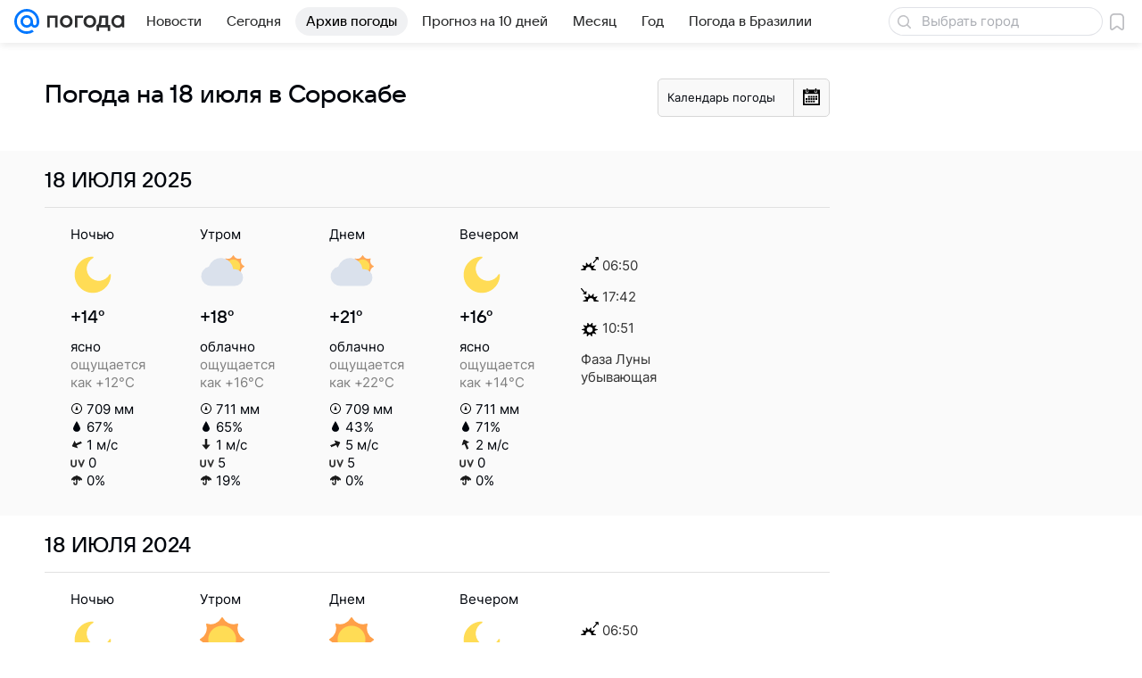

--- FILE ---
content_type: image/svg+xml
request_url: https://pogoda.mail.ru/-/80f5b245/img/status/icon/2021/lt/svg/09.svg
body_size: 662
content:
<svg fill="none" height="32" width="32" xmlns="http://www.w3.org/2000/svg"><path d="M11.284 26.34l2.792-6.78a1.663 1.663 0 011.537-1.03h3.768a1 1 0 01.772 1.636L16.996 24h2.944a.5.5 0 01.342.865l-7.326 6.866c-.404.379-1.033-.083-.792-.582l1.984-4.119h-2.401a.5.5 0 01-.463-.69z" fill="#ffdc55"/><path d="M22.419 14c.375-.926.581-1.94.581-3a8 8 0 00-15.938-1H7a6 6 0 000 12h17.5v-8z" fill="#dae1ec"/><path d="M25.9 12a5.002 5.002 0 00-9.8 0H16a5 5 0 000 10h10a5 5 0 000-10z" fill="#b4b9d1"/><path d="M9.932 29.433c.282 1.088-.341 2.206-1.39 2.497s-2.129-.354-2.41-1.442-.168-4.174.882-4.466 2.637 2.324 2.918 3.411zM25.933 29.433c.28 1.088-.342 2.206-1.392 2.497s-2.128-.354-2.41-1.442c-.28-1.087-.167-4.174.883-4.466s2.637 2.324 2.919 3.411z" fill="#5399fc"/></svg>

--- FILE ---
content_type: application/javascript
request_url: https://pogoda.mail.ru/-/70218b99/bem/web-old/web.bundles/ct-push-notifications/ct-push-notifications.xml.js
body_size: 6753
content:
(e=>{e.fest||(e.fest={}),e.fest["ct-push-notifications.xml"]=e.fest["bem/web-old/web.bundles/ct-push-notifications"]=function(e){function f(e){return"string"==typeof e&&o.test(e)?e.replace(i,t):null==e?"":e}function t(e){return h[e]}function y(e,t){for(var a in t)t.hasOwnProperty(a)&&(e[a]=t[a])}function p(e){return e.param=!0,e}var a,u,_,d,s,b,v,x,r=this,c=[],m=[],n="",P={},k=[],C={area:!0,base:!0,br:!0,col:!0,command:!0,embed:!0,hr:!0,img:!0,input:!0,keygen:!0,link:!0,meta:!0,param:!0,source:!0,wbr:!0},i=/[&<>"]/g,o=/[&<>"]/,h={"&":"&amp;","<":"&lt;",">":"&gt;",'"':"&quot;"};r&&"function"==typeof r.i18n&&r.i18n;function N(e){l(e+'\nin block "" at line: \nfile: ')}function w(e,t,a){if(a)for(var s in t)"function"==typeof t[s]&&t[s].param&&(t[s]=t[s]());return e.call(r,t)}var l="undefined"==typeof __fest_error?"undefined"!=typeof console&&console.error?function(){return Function.prototype.apply.call(console.error,console,arguments)}:function(){}:__fest_error;if(P.element=function(e){var t,a,s,r,c,m,n,i="";try{var o=e.baseParams||e.forParams||e,h=o.attrs||{},l=e.baseClass||e.forClass||"",g=e.elem,y=e.htmlDeep;g&&y&&!g.htmlDeep?g.htmlDeep=y:!g&&y&&(e.html=y),e.href&&(h.href=e.href)}catch(e){N(e.message)}try{"string"!=typeof(x=(h.href?"a":e.tagName)||"div")&&(N("Element name must be a string"),x="div")}catch(e){x="div",N(e.message)}k.push(x),i=i+"<"+x+' class="';try{u=fest._helpers.classNamesFor(l,o)}catch(e){u="",N(e.message)}i=i+u+'"';try{t=h||{}}catch(e){d={},N(e.message)}for(a in t){s=t[a];try{u=a}catch(e){u="",N(e.message)}if(""!==u){i+=" "+u+'="';try{i+=f(s)}catch(e){N(e.message+"25")}i+='"'}}try{r=e.attrsNoEscape||{}}catch(e){d={},N(e.message)}for(a in r){s=r[a];try{u=a}catch(e){u="",N(e.message)}if(""!==u){i+=" "+u+'="';try{i+=s}catch(e){N(e.message+"30")}i+='"'}}i+=(x=k[k.length-1])in C?"/>":">";try{_=e.htmlPrepend}catch(e){_=!1,N(e.message)}if(_)try{i+=e.htmlPrepend}catch(e){N(e.message+"36")}try{_=e.html}catch(e){_=!1,N(e.message)}if(_)try{i+=e.html}catch(e){N(e.message+"39")}try{_=e.elem}catch(e){_=!1,N(e.message)}if(_){u="element",v={};try{v=e.elem}catch(e){N(e.message)}(b=P[u])&&(i+=w(b,v,!1))}try{_=e.elems}catch(e){_=!1,N(e.message)}if(_){try{m=(n=e.elems||[]).length}catch(e){n=[],m=0,N(e.message)}for(c=0;c<m;c++){g=n[c];try{_=g}catch(e){_=!1,N(e.message)}if(_){u="element",v={};try{v=g}catch(e){N(e.message)}(b=P[u])&&(i+=w(b,v,!1))}}}try{_=e.htmlAppend}catch(e){_=!1,N(e.message)}if(_)try{i+=e.htmlAppend}catch(e){N(e.message+"52")}return(x=k[k.length-1])in C||(i+="</"+x+">"),k.pop(),i},P.icon=function(c){var e="";try{var m=c.svg}catch(e){N(e.message)}u="element",v={};try{y(v,c)}catch(e){N(e.message)}try{y(v,fest._helpers.mergeTopParams(c,{mods:m?["svg"]:[],attrs:c.title&&{title:c.title}}))}catch(e){N(e.message)}try{y(v,{tagName:c.tagName||c.tag||"span",baseClass:"icon"})}catch(e){N(e.message)}return v.html=p(function(){var e,t,a,s,r="";try{t=m&&m.src}catch(e){t=!1,N(e.message)}if(t){e="icon_svg",s={};try{s=m}catch(e){N(e.message)}(a=P[e])&&(r+=w(a,s,!1))}else{try{t=m&&m.name}catch(e){t=!1,N(e.message)}if(t){e="icon__svg_defs",s={};try{s=m}catch(e){N(e.message)}(a=P[e])&&(r+=w(a,s,!1))}}try{t=c.icon}catch(e){t=!1,N(e.message)}if(t){e="icon",s={};try{s=c.icon}catch(e){N(e.message)}(a=P[e])&&(r+=w(a,s,!1))}try{t=c.html}catch(e){t=!1,N(e.message)}if(t)try{r+=c.html}catch(e){N(e.message+"43")}return r}),(b=P[u])&&(e+=w(b,v,!0)),e},P.icon__svg_defs=function(a){var e="";u="element",v={};try{y(v,a)}catch(e){N(e.message)}try{y(v,fest._helpers.mergeTopParams(a,{mods:[a.name],attrs:a.viewbox&&{viewbox:a.viewbox}}))}catch(e){N(e.message)}try{y(v,{tagName:"svg",baseClass:"icon__svg"})}catch(e){N(e.message)}return v.html=p(function(){var t,e="";e+='<use xlink:href="';try{t="#icon__svg_"+a.name}catch(e){t="",N(e.message)}return e+t+'"></use>'}),(b=P[u])&&(e+=w(b,v,!0)),e},P.block=function(r){var e="";u="element",v={};try{y(v,r)}catch(e){N(e.message)}try{y(v,{baseClass:"block"})}catch(e){N(e.message)}return v.html=p(function(){var t,e,a,s="";try{t=r.wrapper}catch(e){t=!1,N(e.message)}if(t){a={};try{y(a,r.wrapper)}catch(e){N(e.message)}try{y(a,{html:r.html})}catch(e){N(e.message)}(e=P.wrapper)&&(s+=w(e,a,!1))}else{try{t=r.html}catch(e){t=!1,N(e.message)}if(t)try{s+=r.html}catch(e){N(e.message+"25")}}return s}),(b=P[u])&&(e+=w(b,v,!0)),e},P.wrapper=function(e){var t="";u="element",v={};try{y(v,e)}catch(e){N(e.message)}try{y(v,{baseClass:"wrapper"})}catch(e){N(e.message)}return(b=P[u])&&(t+=w(b,v,!1)),t},P.link=function(c){var e="";try{var m,n=c.textParams||{mods:c.textMods||[],mix:c.textMix||[]},i=c.endingParams||{mods:c.endingMods||[],mix:c.endingMix||[]},o=c.icon;o&&(m=o.position||"left",o.mix=o.mix||[],o.mix.push("link__icon"),o.mix.push("margin_"+("left"==m?"right":"left")+"_"+(o.marginSize||5)),c.mods=c.mods||[],c.mods.push("icon")),c.ending&&(n.mix=["margin_right_5"].concat(n.mix||[]))}catch(e){N(e.message)}u="element",v={};try{y(v,c)}catch(e){N(e.message)}try{y(v,{baseClass:"link",tagName:"span"})}catch(e){N(e.message)}return v.html=p(function(){var e,t,a,s,r="";try{t="left"==m}catch(e){t=!1,N(e.message)}if(t){e="icon",s={};try{s=o}catch(e){N(e.message)}(a=P[e])&&(r+=w(a,s,!1))}try{t=c.beginning||c.beginningParams}catch(e){t=!1,N(e.message)}if(t){e="element",s={};try{y(s,{baseClass:"link__beginning",tagName:"span",html:c.beginning})}catch(e){N(e.message)}try{y(s,c.beginningParams)}catch(e){N(e.message)}(a=P[e])&&(r+=w(a,s,!1))}try{t="text"in c}catch(e){t=!1,N(e.message)}if(t){e="element",s={};try{y(s,n)}catch(e){N(e.message)}try{y(s,{baseClass:"link__text",tagName:"span",html:c.text})}catch(e){N(e.message)}(a=P[e])&&(r+=w(a,s,!1))}try{t=c.ending}catch(e){t=!1,N(e.message)}if(t){e="element",s={};try{y(s,i)}catch(e){N(e.message)}try{y(s,{baseClass:"link__ending",tagName:"span",html:c.ending})}catch(e){N(e.message)}(a=P[e])&&(r+=w(a,s,!1))}try{t="right"==m}catch(e){t=!1,N(e.message)}if(t){e="icon",s={};try{s=o}catch(e){N(e.message)}(a=P[e])&&(r+=w(a,s,!1))}return r}),(b=P[u])&&(e+=w(b,v,!0)),e},P["rb-slot"]=function(a){var e="";try{var t,s,r,c=ru.mail.cpf.Basic.Extend,m=c({},a.queryParams||{},(e=>{var t={};if(e)for(var a=(e=decodeURIComponent(e)).split("&"),s=0;s<a.length;s++){var r=a[s].split("=",2);t[r[0]]=r[1]}return t})(a.customQueryString||"")),n=[];a.id&&(s=t="/rb/"+a.id,["sitezone","siteid","string","region"].reduce(function(e,t){return a[t]&&e.push("_"+t.toUpperCase()+"="+a[t]),e},n),(r=Object.keys(m)).length&&r.reduce(function(e,t){return e.push(t+"="+m[t]),e},n),n&&n.length&&(s=t+="?"+n.join("&")),a.name)&&(s+=" ("+a.name+")")}catch(e){N(e.message)}try{_=s}catch(e){_=!1,N(e.message)}if(_){e+="\x3c!-- ";try{e+=s}catch(e){N(e.message+"65")}e+=" --\x3e"}try{_=a.beforeInclude}catch(e){_=!1,N(e.message)}if(_)try{e+=a.beforeInclude}catch(e){N(e.message+"69")}try{_=a.async}catch(e){_=!1,N(e.message)}if(_){u="element",v={};try{y(v,a.asyncParams)}catch(e){N(e.message)}try{y(v,{baseClass:"rb-slot"})}catch(e){N(e.message)}(b=P[u])&&(e+=w(b,v,!1))}else{try{_=t}catch(e){_=!1,N(e.message)}if(_){e+='\x3c!--#include virtual="';try{e+=t}catch(e){N(e.message+"83")}e+='" wait="yes"--\x3e'}}try{_=a.afterInclude}catch(e){_=!1,N(e.message)}if(_)try{e+=a.afterInclude}catch(e){N(e.message+"87")}try{_=s}catch(e){_=!1,N(e.message)}if(_){e+="\x3c!-- /";try{e+=s}catch(e){N(e.message+"91")}e+=" --\x3e"}return e},P.photo=function(c){var e="";try{var m=c.actionParams||{mix:c.actionMix},n=c.advMarker||null,i=c.picture||null,o=c.picParams||{mix:c.picMix},t=i?Boolean(i.height&&i.width):Boolean(c.height&&c.width),a=Boolean(c.mods&&~c.mods.indexOf("full")),h=Boolean(c.lazy)&&(t||a),l=c.mods&&~c.mods.indexOf("grid"),g=fest._helpers.getByPath("labels.items",c)||[];o.attrs=o.attrs||{},o.attrs.src=c.src,c.height&&!o.attrs.height&&(o.attrs.height=c.height),c.width&&!o.attrs.width&&(o.attrs.width=c.width),h&&(o.mods=o.mods||[],o.attrs.loading="lazy",o.mods.push("lazy"))}catch(e){N(e.message)}u="element_ssi",v={};try{y(v,c)}catch(e){N(e.message)}try{y(v,fest._helpers.mergeTopParams({mix:n?["adv-marker_hover"]:[]},c))}catch(e){N(e.message)}try{y(v,{baseClass:"photo",href:null})}catch(e){N(e.message)}return v.html=p(function(){var t,e,a="",s="element",r={};try{y(r,fest._helpers.mergeTopParams({mix:!l&&c.href?["link-holder"]:[]},c.innerParams))}catch(e){N(e.message)}try{y(r,{baseClass:"photo__inner",href:l?null:c.href})}catch(e){N(e.message)}r.html=p(function(){var e,t,a,s,r="";try{t=c.action}catch(e){t=!1,N(e.message)}if(t){e="element",s={};try{y(s,m)}catch(e){N(e.message)}try{y(s,{tagName:"span",baseClass:"photo__action"})}catch(e){N(e.message)}s.html=p(function(){var e,t,a="";a+='<span class="photo__action-inner">',t={};try{t=c.action}catch(e){N(e.message)}return(e=P.icon)&&(a+=w(e,t,!1)),a+="</span>"}),(a=P[e])&&(r+=w(a,s,!0))}try{t=c.labels}catch(e){t=!1,N(e.message)}if(t){e="element",s={};try{y(s,c.labels)}catch(e){N(e.message)}try{y(s,{tagName:"span",baseClass:"photo__labels"})}catch(e){N(e.message)}s.html=p(function(){var e,t,a,s,r,c="";try{s=(r=g||[]).length}catch(e){r=[],s=0,N(e.message)}for(t=0;t<s;t++){a=r[t],e={};try{y(e,a)}catch(e){N(e.message)}try{y(e,fest._helpers.mergeTopParams(a,{mix:["photo__label"]}))}catch(e){N(e.message)}(a=P.badge)&&(c+=w(a,e,!1))}return c}),(a=P[e])&&(r+=w(a,s,!0))}try{t=i}catch(e){t=!1,N(e.message)}if(t){e="picture",s={};try{y(s,{lazy:h})}catch(e){N(e.message)}try{y(s,i)}catch(e){N(e.message)}try{y(s,fest._helpers.mergeTopParams({mix:["photo__picture"]},i))}catch(e){N(e.message)}try{y(s,{imageParams:fest._helpers.mergeTopParams({mix:["photo__pic"]},o)})}catch(e){N(e.message)}(a=P[e])&&(r+=w(a,s,!1))}else{try{t=c.src}catch(e){t=!1,N(e.message)}if(t){e="element",s={};try{y(s,o)}catch(e){N(e.message)}try{y(s,{baseClass:"photo__pic",tagName:"img"})}catch(e){N(e.message)}(a=P[e])&&(r+=w(a,s,!1))}}return r}),(e=P[s])&&(a+=w(e,r,!0));try{t=c.title||c.titleNoescape||c.subtitle||c.count||c.icon||c.captionHtml}catch(e){t=!1,N(e.message)}if(t){s="element",r={};try{y(r,c.captionsParams)}catch(e){N(e.message)}try{y(r,fest._helpers.mergeTopParams({mods:[].concat(c.count||c.icon?["icon"]:[])},c.captionsParams))}catch(e){N(e.message)}try{y(r,{tagName:"span",baseClass:"photo__captions"})}catch(e){N(e.message)}r.html=p(function(){var e,t,a,s,r="";try{t=c.count}catch(e){t=!1,N(e.message)}if(t){r+='<span class="photo__count">';try{r+=f(c.count)}catch(e){N(e.message+"179")}r+="</span>"}try{t=c.icon}catch(e){t=!1,N(e.message)}if(t){r+='<span class="photo__icon">',e="icon",s={};try{s=c.icon}catch(e){N(e.message)}(a=P[e])&&(r+=w(a,s,!1)),r+="</span>"}try{t=c.param}catch(e){t=!1,N(e.message)}if(t){e="element",s={};try{y(s,{tagName:"span",baseClass:"photo__param"})}catch(e){N(e.message)}try{y(s,c.paramParams)}catch(e){N(e.message)}s.html=p(function(){var e="";try{e+=f(c.param)}catch(e){N(e.message+"203")}return e}),(a=P[e])&&(r+=w(a,s,!0))}try{t=c.title||c.titleNoescape}catch(e){t=!1,N(e.message)}if(t){e="element",s={};try{y(s,{tagName:"span",baseClass:"photo__title",href:l?c.href:null})}catch(e){N(e.message)}try{y(s,fest._helpers.mergeTopParams({mix:l&&c.href?["link-holder"]:[]},c.titleParams))}catch(e){N(e.message)}s.html=p(function(){var t,e="";try{t=c.titleNoescape}catch(e){t=!1,N(e.message)}if(t)try{e+=c.titleNoescape}catch(e){N(e.message+"228")}else try{e+=f(c.title)}catch(e){N(e.message+"231")}return e}),(a=P[e])&&(r+=w(a,s,!0))}try{t=c.subtitle||c.subtitleNoescape}catch(e){t=!1,N(e.message)}if(t){r+='<span class="photo__subtitle">';try{t=c.subtitleNoescape}catch(e){t=!1,N(e.message)}if(t)try{r+=c.subtitleNoescape}catch(e){N(e.message+"244")}else try{r+=f(c.subtitle)}catch(e){N(e.message+"249")}r+="</span>"}try{t=c.captionHtml}catch(e){t=!1,N(e.message)}if(t)try{r+=c.captionHtml}catch(e){N(e.message+"258")}return r}),(e=P[s])&&(a+=w(e,r,!0))}try{t=n}catch(e){t=!1,N(e.message)}if(t){s="element",r={};try{y(r,c.marker)}catch(e){N(e.message)}try{y(r,{baseClass:"photo__marker"})}catch(e){N(e.message)}r.html=p(function(){var e,t="",a={};try{y(a,c.advMarkerParams)}catch(e){N(e.message)}try{y(a,{data:n})}catch(e){N(e.message)}return(e=P["adv-marker"])&&(t+=w(e,a,!1)),t}),(e=P[s])&&(a+=w(e,r,!0))}try{t=c.html}catch(e){t=!1,N(e.message)}if(t)try{a+=c.html}catch(e){N(e.message+"290")}return a}),(b=P[u])&&(e+=w(b,v,!0)),e},P.element_ssi=function(e){var t,a,s,r="";try{var c=e.attrs||{};e.href&&(c.href=e.href)}catch(e){N(e.message)}try{"string"!=typeof(x=(c.href?"a":e.tagName)||"span")&&(N("Element name must be a string"),x="div")}catch(e){x="div",N(e.message)}k.push(x),r=r+"<"+x+' class="';try{u=fest._helpers.classNamesFor(e.baseClass,e)}catch(e){u="",N(e.message)}r=r+u+'"';try{s=c||{}}catch(e){d={},N(e.message)}for(t in s){a=s[t];try{u=t}catch(e){u="",N(e.message)}if(""!==u){r+=" "+u+'="';try{_=a&&a.indexOf&&-1<a.indexOf("--# echo")}catch(e){_=!1,N(e.message)}if(_)try{r+=a}catch(e){N(e.message+"17")}else try{r+=f(a)}catch(e){N(e.message+"20")}r+='"'}}r+=(x=k[k.length-1])in C?"/>":">";try{_=e.html}catch(e){_=!1,N(e.message)}if(_)try{r+=e.html}catch(e){N(e.message+"27")}return(x=k[k.length-1])in C||(r+="</"+x+">"),k.pop(),r},P.badge=function(a){var e="";u="element",v={};try{y(v,a)}catch(e){N(e.message)}try{y(v,{tagName:a.tagName||"span",baseClass:"badge"})}catch(e){N(e.message)}return v.html=p(function(){var t,e="";try{t=a.src}catch(e){t=!1,N(e.message)}if(t){try{m[0]=f(a.src)}catch(e){m[0]="",N(e.message)}e+='<img src="'+m[0]+'" class="badge__icon"/>'}try{t=a.text}catch(e){t=!1,N(e.message)}if(t){e+='<span class="badge__text">';try{e+=a.text}catch(e){N(e.message+"19")}e+="</span>"}return e}),(b=P[u])&&(e+=w(b,v,!0)),e},P.picture=function(o){var e="";try{var t=o.source?o.source.src:"",a=o.source?o.source.srcSet:"",h=o.srcSet||[],s=o.height,r=o.width,c=(o.alt||"").replace(/"/g,"'"),m=o.objectFit||"cover",n=Boolean(o.lazy&&s&&r),l=o.imageParams||{};l.attrs=l.attrs||{},l.attrs.alt=l.attrs.alt||c,l.attrs.title=l.attrs.title||c,l.attrs.src=t,l.attrs.srcset=a,l.attrs.height=s,l.attrs.width=r,l.mods=[m].concat(l.mods||[]),n&&(l.attrs.loading="lazy",l.mods.push("lazy"))}catch(e){N(e.message)}u="element",v={};try{y(v,o)}catch(e){N(e.message)}try{y(v,{baseClass:"picture",tagName:"picture"})}catch(e){N(e.message)}return v.html=p(function(){var e,t,a,s,r,c,m,n,i="";try{t=h.length}catch(e){t=!1,N(e.message)}if(t){try{m=(n=h||[]).length}catch(e){n=[],m=0,N(e.message)}for(r=0;r<m;r++){c=n[r],e="element",s={};try{y(s,o.srcSetParams)}catch(e){N(e.message)}try{y(s,{tagName:"source",attrs:c})}catch(e){N(e.message)}(a=P[e])&&(i+=w(a,s,!1))}}e="element",s={};try{y(s,l)}catch(e){N(e.message)}try{y(s,{tagName:"img",baseClass:"picture__image"})}catch(e){N(e.message)}return(a=P[e])&&(i+=w(a,s,!1)),i}),(b=P[u])&&(e+=w(b,v,!0)),e},P["adv-marker"]=function(s){var e="";try{var t=s.data||null,a=t.age_limit||null,r=t.is_social?"Социальная реклама":"Реклама";a&&(r=r+" "+a)}catch(e){N(e.message)}try{_=t}catch(e){_=!1,N(e.message)}if(_){u="element",v={};try{y(v,{baseClass:"adv-marker"})}catch(e){N(e.message)}try{y(v,s)}catch(e){N(e.message)}try{y(v,fest._helpers.mergeTopParams({mix:["link-holder_over"]},s))}catch(e){N(e.message)}v.html=p(function(){var e,t,a="";try{t=!s.hideText}catch(e){t=!1,N(e.message)}if(t)try{a+=f(r)}catch(e){N(e.message+"28")}try{t=s.iconParams}catch(e){t=!1,N(e.message)}if(t){t={};try{y(t,s.iconParams)}catch(e){N(e.message)}try{y(t,fest._helpers.mergeTopParams({mix:["adv-marker__icon"]},s.iconParams))}catch(e){N(e.message)}(e=P.icon)&&(a+=w(e,t,!1))}return a}),(b=P[u])&&(e+=w(b,v,!0))}return e},P.spring=function(r){var e="";try{var c=r.slot,m=~["number","string"].indexOf(typeof c)?{id:r.slot,region:r.region,sitezone:r.sitezone}:c}catch(e){N(e.message)}u="element",v={};try{y(v,r)}catch(e){N(e.message)}try{y(v,fest._helpers.mergeParams({attrs:r.src?{style:"background-image: url("+r.src+")"}:{}},r))}catch(e){N(e.message)}try{y(v,{baseClass:"spring"})}catch(e){N(e.message)}return v.html=p(function(){var t,e,a,s="";try{t=c}catch(e){t=!1,N(e.message)}if(t){a={};try{a=m}catch(e){N(e.message)}(e=P["rb-slot"])&&(s+=w(e,a,!1))}try{t=r.html}catch(e){t=!1,N(e.message)}if(t)try{s+=r.html}catch(e){N(e.message+"37")}return s}),(b=P[u])&&(e+=w(b,v,!0)),e},P.grid__item=function(c){var e="";try{var m=fest._helpers.mergeTopParams,n=c.photo}catch(e){N(e.message)}u="element",v={};try{y(v,c)}catch(e){N(e.message)}try{y(v,{baseClass:"grid__item"})}catch(e){N(e.message)}return v.html=p(function(){var e,t,a,s,r="";r+='<div class="grid__fixer">';try{t=c.slot}catch(e){t=!1,N(e.message)}if(t){e="rb-slot",s={};try{s=c.slot}catch(e){N(e.message)}(a=P[e])&&(r+=w(a,s,!1)),r+='\x3c!--# if expr="$SLOT_';try{r+=f(c.slot.id)}catch(e){N(e.message+"25")}r+='_SHOWN"--\x3e\x3c!--# else--\x3e';try{t=n}catch(e){t=!1,N(e.message)}if(t){e="photo",s={};try{y(s,n)}catch(e){N(e.message)}try{y(s,m(n,{mix:["grid__photo"]}))}catch(e){N(e.message)}(a=P[e])&&(r+=w(a,s,!1))}r+="\x3c!--# endif--\x3e"}else{try{t=n}catch(e){t=!1,N(e.message)}if(t){e="photo",s={};try{y(s,n)}catch(e){N(e.message)}try{y(s,m(n,{mix:["grid__photo"]}))}catch(e){N(e.message)}(a=P[e])&&(r+=w(a,s,!1))}else{try{t=c.banner}catch(e){t=!1,N(e.message)}if(t){e="spring",s={};try{s=c.banner}catch(e){N(e.message)}(a=P[e])&&(r+=w(a,s,!1))}else{try{t=c.text}catch(e){t=!1,N(e.message)}if(t){r+='<span class="grid__text">';try{r+=c.text}catch(e){N(e.message+"63")}r+="</span>"}}}}try{t=c.html}catch(e){t=!1,N(e.message)}if(t)try{r+=c.html}catch(e){N(e.message+"72")}return r+="</div>"}),(b=P[u])&&(e+=w(b,v,!0)),e},P.grid__row=function(o){var e="";u="element",v={};try{y(v,o)}catch(e){N(e.message)}try{y(v,{baseClass:"grid__row"})}catch(e){N(e.message)}return v.html=p(function(){var e,t,a,s,r,c,m,n,i="";try{m=(n=o.items||[]).length}catch(e){n=[],m=0,N(e.message)}for(r=0;r<m;r++){c=n[r],e="grid__item",s={};try{s=c}catch(e){N(e.message)}(a=P[e])&&(i+=w(a,s,!1))}try{t=o.banner}catch(e){t=!1,N(e.message)}if(t){e="spring",s={};try{s={mix:["grid__spring"],slot:o.banner}}catch(e){N(e.message)}(a=P[e])&&(i+=w(a,s,!1))}try{t=o.html}catch(e){t=!1,N(e.message)}if(t)try{i+=o.html}catch(e){N(e.message+"29")}return i}),(b=P[u])&&(e+=w(b,v,!0)),e},P.cell=function(e){var t="";u="element",v={};try{y(v,e)}catch(e){N(e.message)}try{y(v,{baseClass:"cell",tagName:e.tagName||e.tag||"span"})}catch(e){N(e.message)}return(b=P[u])&&(t+=w(b,v,!1)),t},P.line=function(e){var t="";u="element",v={};try{y(v,e)}catch(e){N(e.message)}try{y(v,{baseClass:"line"})}catch(e){N(e.message)}return(b=P[u])&&(t+=w(b,v,!1)),t},P.label=function(e){var t="";u="element",v={};try{y(v,e)}catch(e){N(e.message)}try{y(v,{tagName:"span",baseClass:"label",html:e.text})}catch(e){N(e.message)}return(b=P[u])&&(t+=w(b,v,!1)),t},P.hdr__side=function(e){var t="";try{m[0]=f((e.mods?" hdr__side_"+e.mods.join(" hdr__side_"):"")+(e.mix?" "+e.mix.join(" "):""))}catch(e){m[0]="",N(e.message)}t+='<div class="hdr__side'+m[0]+'">';try{_=e.html}catch(e){_=!1,N(e.message)}if(_)try{t+=e.html}catch(e){N(e.message+"6")}return t+="</div>"},P.hdr__ending=function(e){var t,a,s,r="";try{"string"!=typeof(x=e.href?"a":"span")&&(N("Element name must be a string"),x="div")}catch(e){x="div",N(e.message)}k.push(x),r+="<"+x;try{_=e.href}catch(e){_=!1,N(e.message)}if(_){r+=' href="';try{r+=e.href}catch(e){N(e.message+"8")}r+='"'}r+=' class="';try{r+=fest._helpers.classNamesFor("hdr__ending",e)}catch(e){N(e.message+"14")}r+='"';try{s=e.attrs||{}}catch(e){d={},N(e.message)}for(t in s){a=s[t];try{u=t}catch(e){u="",N(e.message)}if(""!==u){r+=" "+u+'="';try{u=a}catch(e){u="",N(e.message)}r=r+u+'"'}}r+=(x=k[k.length-1])in C?"/>":">";try{_=e.text}catch(e){_=!1,N(e.message)}if(_)try{r+=e.text}catch(e){N(e.message+"24")}return(x=k[k.length-1])in C||(r+="</"+x+">"),k.pop(),r},P.list__item=function(o){var e="";try{o.icon&&(o.mods=o.mods||[],o.mods.push("icon"));var h=o.advMarker||null;h&&(o.mix=o.mix||[],o.mix.push("adv-marker_hover"))}catch(e){N(e.message)}u="element",v={};try{y(v,{tagName:"li",baseClass:"list__item",baseParams:o})}catch(e){N(e.message)}return v.html=p(function(){var e,t,a,s,r,c,m,n,i="";i+='<span class="list__item__inner">';try{t=o.icon}catch(e){t=!1,N(e.message)}if(t){i+='<span class="list__item__icon">',e="icon",s={};try{s=o.icon}catch(e){N(e.message)}(a=P[e])&&(i+=w(a,s,!1)),i+="</span>"}try{t=o.text}catch(e){t=!1,N(e.message)}if(t){e="element",s={};try{y(s,{mix:h?["margin_right_5"]:[],tagName:"span",href:o.href,html:o.text,baseClass:"list__text",baseParams:o.textParams})}catch(e){N(e.message)}(a=P[e])&&(i+=w(a,s,!1))}try{t=h}catch(e){t=!1,N(e.message)}if(t){e="element",s={};try{y(s,o.marker)}catch(e){N(e.message)}try{y(s,{baseClass:"list__marker"})}catch(e){N(e.message)}s.html=p(function(){var e,t="",a={};try{y(a,o.advMarkerParams)}catch(e){N(e.message)}try{y(a,fest._helpers.mergeTopParams(o.advMarkerParams,{mods:["title","gray"]}))}catch(e){N(e.message)}try{y(a,{data:h})}catch(e){N(e.message)}return(e=P["adv-marker"])&&(t+=w(e,a,!1)),t}),(a=P[e])&&(i+=w(a,s,!0))}try{t=o.links&&o.links.length}catch(e){t=!1,N(e.message)}if(t){try{m=(n=o.links||[]).length}catch(e){n=[],m=0,N(e.message)}for(r=0;r<m;r++){c=n[r],e="link",s={};try{y(s,c)}catch(e){N(e.message)}try{y(s,{mix:["margin_left_10"].concat(c.mix||[])})}catch(e){N(e.message)}(a=P[e])&&(i+=w(a,s,!1))}}return i+="</span>"}),(b=P[u])&&(e+=w(b,v,!0)),e},P.share=function(r){var e="";try{_=r.name}catch(e){_=!1,N(e.message)}if(_){try{r.innerParams||r.innerMix,r.countParams||r.countMix;var c=Boolean(r.iconParams&&r.iconParams.svg)}catch(e){N(e.message)}u="element",v={};try{y(v,r)}catch(e){N(e.message)}try{y(v,{baseClass:"share"})}catch(e){N(e.message)}try{y(v,fest._helpers.mergeTopParams(r,{mods:[r.name],attrs:{"data-share":r.name}}))}catch(e){N(e.message)}v.html=p(function(){var e,t="",a={};try{y(a,r.buttonParams)}catch(e){N(e.message)}try{y(a,{baseClass:"share__button"})}catch(e){N(e.message)}return a.html=p(function(){var t,e,a="",s={};try{y(s,{name:r.name})}catch(e){N(e.message)}try{y(s,r.iconParams)}catch(e){N(e.message)}try{y(s,fest._helpers.mergeTopParams({mix:["share__icon"]},c?{mix:["share__icon_svg"]}:{mods:["social","social_"+r.name]},r.iconParams))}catch(e){N(e.message)}(e=P.icon)&&(a+=w(e,s,!1));try{t=r.text}catch(e){t=!1,N(e.message)}if(t){s={};try{y(s,r.textParams)}catch(e){N(e.message)}try{y(s,{tagName:"span",baseClass:"share__text",html:r.text})}catch(e){N(e.message)}(e=P.element)&&(a+=w(e,s,!1))}return a}),(e=P.element)&&(t+=w(e,a,!0)),t}),(b=P[u])&&(e+=w(b,v,!0))}return e},P.ajax=function(e){var t="";try{_=e.html}catch(e){_=!1,N(e.message)}if(_)try{t+=e.html}catch(e){N(e.message+"5")}return t},P["m-push-notifications__buttons"]=function(e){var t="";try{var n=e.items||[],i=e.itemCallback||function(e){return e}}catch(e){N(e.message)}u="element",v={};try{y(v,e)}catch(e){N(e.message)}try{y(v,{baseClass:"m-push-notifications__buttons"})}catch(e){N(e.message)}return v.html=p(function(){var e,t,r,c,a,s,m="";try{a=(s=n||[]).length}catch(e){s=[],a=0,N(e.message)}for(r=0;r<a;r++){c=s[r],t={};try{y(t,{baseClass:"m-push-notifications__button"})}catch(e){N(e.message)}t.html=p(function(){var e,t,a,s="";try{t="link"===c.type}catch(e){t=!1,N(e.message)}if(t){e="link",a={};try{y(a,c)}catch(e){N(e.message)}try{y(a,fest._helpers.mergeTopParams({mix:["js-push-notifications__button"]},c,i(c,r)))}catch(e){N(e.message)}}else{e="button",a={};try{y(a,c)}catch(e){N(e.message)}try{y(a,fest._helpers.mergeTopParams({mix:["js-push-notifications__button"]},c,i(c,r)))}catch(e){N(e.message)}}return(t=P[e])&&(s+=w(t,a,!1)),s}),(e=P.element)&&(m+=w(e,t,!0))}return m}),(b=P[u])&&(t+=w(b,v,!0)),t},P["m-push-notifications__body"]=function(r){var e="";try{var t=r.items||[]}catch(e){N(e.message)}try{_=r.text}catch(e){_=!1,N(e.message)}if(_){u="element",v={};try{y(v,{baseClass:"m-push-notifications__text"})}catch(e){N(e.message)}v.html=p(function(){var t,e,a="",s={};try{y(s,r.textParams)}catch(e){N(e.message)}try{y(s,{text:r.text})}catch(e){N(e.message)}(e=P.text)&&(a+=w(e,s,!1));try{t=r.subtext}catch(e){t=!1,N(e.message)}if(t){s={};try{y(s,r.subtextParams)}catch(e){N(e.message)}try{y(s,{text:r.subtext})}catch(e){N(e.message)}(e=P.text)&&(a+=w(e,s,!1))}return a}),(b=P[u])&&(e+=w(b,v,!0)),u="line",v={};try{y(v,{mods:["separator"]})}catch(e){N(e.message)}try{y(v,r.lineParams)}catch(e){N(e.message)}(b=P[u])&&(e+=w(b,v,!1))}try{_=t.length}catch(e){_=!1,N(e.message)}if(_){u="m-push-notifications__buttons",v={};try{y(v,r.buttonsParams)}catch(e){N(e.message)}try{y(v,{items:t,itemCallback:r.itemCallback})}catch(e){N(e.message)}(b=P[u])&&(e+=w(b,v,!1))}return e},P.loader=function(e){var t="";try{m[0]=f(fest._helpers.classNamesFor("loader",e))}catch(e){m[0]="",N(e.message)}return t+='<svg class="'+m[0]+'" xmlns="http://www.w3.org/2000/svg" version="1.1" viewBox="-10 -10 220 220"><defs><linearGradient id="transparent" gradientUnits="objectBoundingBox" x1="0" y1="0" x2="0" y2="1"><stop offset="0%" stop-color="rgba(119, 119, 119, 0)" stop-opacity="0"></stop><stop offset="100%" stop-color="rgba(119, 119, 119, 0)" stop-opacity="0"></stop></linearGradient><linearGradient id="one" gradientUnits="objectBoundingBox" x1="1" y1="0" x2="0" y2="1"><stop offset="0%" stop-color="rgba(119, 119, 119, 0)" stop-opacity="0"></stop><stop offset="100%" stop-color="rgba(119, 119, 119, .33)"></stop></linearGradient><linearGradient id="two" gradientUnits="objectBoundingBox" x1="1" y1="1" x2="0" y2="0"><stop offset="0%" stop-color="rgba(119, 119, 119, .33)"></stop><stop offset="100%" stop-color="rgba(119, 119, 119, .66)"></stop></linearGradient><linearGradient id="three" gradientUnits="objectBoundingBox" x1="0" y1="1" x2="0" y2="0"><stop offset="0%" stop-color="rgba(119, 119, 119, .66)"></stop><stop offset="100%" stop-color="rgba(119, 119, 119, 1)"></stop></linearGradient><linearGradient id="four" gradientUnits="objectBoundingBox" x1="0" y1="1" x2="1" y2="0"><stop offset="0%" stop-color="rgba(119, 119, 119, 1)"></stop><stop offset="100%" stop-color="rgba(119, 119, 119, 1)"></stop></linearGradient><linearGradient id="five" gradientUnits="objectBoundingBox" x1="0" y1="0" x2="1" y2="1"><stop offset="0%" stop-color="rgba(119, 119, 119, 1)"></stop><stop offset="100%" stop-color="rgba(119, 119, 119, 1)"></stop></linearGradient></defs><g fill="none" stroke-width="40" transform="translate(100,100)"><path d="M 81.6,-40 A 90,90 0 0,1 81.6,40" stroke="url(#transparent)"></path><path d="M 81.6,40 A 90,90 0 0,1 0,90" stroke="url(#one)"></path><path d="M 0,90 A 90,90 0 0,1 -81.6,40" stroke="url(#two)"></path><path d="M -81.6,40 A 90,90 0 0,1 -81.6,-40" stroke="url(#three)"></path><path d="M -81.6,-40 A 90,90 0 0,1 0,-90" stroke="url(#four)"></path><path d="M 0,-90 A 90,90 0 0,1 81.6,-40" stroke="url(#five)" stroke-linecap="round"></path></g></svg>'},P.button=function(c){var e="";try{var m,n=c.icon,i=(n&&(m=n.position||"left"),fest._helpers.mergeParams(n,{mix:["button__icon"].concat(c.text||c.ending?["button__icon_"+m]:[])}))}catch(e){N(e.message)}u="element",v={};try{y(v,c)}catch(e){N(e.message)}try{y(v,{baseClass:"button",tagName:c.tagName||"button"})}catch(e){N(e.message)}return v.html=p(function(){var e,t,a,s,r="";try{t=c.loader}catch(e){t=!1,N(e.message)}if(t){e="loader",s={};try{s={mods:["button"],mix:["button__loader"]}}catch(e){N(e.message)}(a=P[e])&&(r+=w(a,s,!1))}r+='<span class="button__inner">';try{t="left"===m}catch(e){t=!1,N(e.message)}if(t){e="icon",s={};try{y(s,n)}catch(e){N(e.message)}try{y(s,i)}catch(e){N(e.message)}(a=P[e])&&(r+=w(a,s,!1))}try{t=c.text}catch(e){t=!1,N(e.message)}if(t){e="element",s={};try{y(s,c.textParams)}catch(e){N(e.message)}try{y(s,{baseClass:"button__text",html:c.text})}catch(e){N(e.message)}(a=P[e])&&(r+=w(a,s,!1))}try{t=c.hiddenText}catch(e){t=!1,N(e.message)}if(t){e="element",s={};try{y(s,fest._helpers.mergeTopParams(c.textParams,{mods:["hidden"]}))}catch(e){N(e.message)}try{y(s,{baseClass:"button__text",tagName:"span",html:c.hiddenText})}catch(e){N(e.message)}(a=P[e])&&(r+=w(a,s,!1))}try{t=c.ending}catch(e){t=!1,N(e.message)}if(t){e="element",s={};try{y(s,c.endingParams)}catch(e){N(e.message)}try{y(s,{baseClass:"button__ending",html:c.ending})}catch(e){N(e.message)}(a=P[e])&&(r+=w(a,s,!1))}try{t="right"==m}catch(e){t=!1,N(e.message)}if(t){e="icon",s={};try{y(s,n)}catch(e){N(e.message)}try{y(s,i)}catch(e){N(e.message)}(a=P[e])&&(r+=w(a,s,!1))}try{t=c.html}catch(e){t=!1,N(e.message)}if(t)try{r+=c.html}catch(e){N(e.message+"98")}return r+="</span>"}),(b=P[u])&&(e+=w(b,v,!0)),e},P.text=function(e){var t="";u="element",v={};try{y(v,e)}catch(e){N(e.message)}try{y(v,{baseClass:"text",tagName:e.tagName||e.tag||"span",html:e.text||e.html})}catch(e){N(e.message)}return(b=P[u])&&(t+=w(b,v,!1)),t},P.scroll=function(e){var t="";try{e.type=e.type||"vertical";var a=e.trackParams||{},s=e.trackBoxParams||{},r=e.dragParams||{},c=e.dragWrapParams||{};e.mix=e.mix||["js-scrollbar"],s.mix=s.mix||["js-scrollbar__track"],c.mix=c.mix||["js-scrollbar__track__drag__point"],r.mix=r.mix||["js-scrollbar__track__drag"]}catch(e){N(e.message)}try{m[0]=f(fest._helpers.classNamesFor("scroll",e))}catch(e){m[0]="",N(e.message)}try{m[1]=f(e.type)}catch(e){m[1]="",N(e.message)}t+='<div class="'+m[0]+'" data-type="'+m[1]+'">';try{m[0]=f(fest._helpers.classNamesFor("scroll__track",a))}catch(e){m[0]="",N(e.message)}t+='<div class="'+m[0]+'">';try{m[0]=f(fest._helpers.classNamesFor("scroll__track__box",s))}catch(e){m[0]="",N(e.message)}t+='<div class="'+m[0]+'">';try{m[0]=f(fest._helpers.classNamesFor("scroll__track__drag-wrap",c))}catch(e){m[0]="",N(e.message)}t+='<div class="'+m[0]+'">';try{m[0]=f(fest._helpers.classNamesFor("scroll__track__drag",r))}catch(e){m[0]="",N(e.message)}return t+='<div class="'+m[0]+'"></div></div></div></div></div>'},P.tooltip__box=function(c){var e="";u="element",v={};try{y(v,c)}catch(e){N(e.message)}try{y(v,{baseClass:"tooltip__box"})}catch(e){N(e.message)}return v.html=p(function(){var e,t="",a={};try{y(a,c.innerParams)}catch(e){N(e.message)}try{y(a,{baseClass:"tooltip__inner"})}catch(e){N(e.message)}return a.html=p(function(){var e,t,a,s,r="";try{t=c.close}catch(e){t=!1,N(e.message)}if(t){e="icon",s={};try{y(s,c.close)}catch(e){N(e.message)}try{y(s,fest._helpers.mergeTopParams(c.close,{mix:["tooltip__close"]}))}catch(e){N(e.message)}(a=P[e])&&(r+=w(a,s,!1))}try{t=c.scrollParams}catch(e){t=!1,N(e.message)}if(t){e="scroll",s={};try{s=fest._helpers.mergeParams(c.scrollParams,{mix:["tooltip__scroll"]})}catch(e){N(e.message)}(a=P[e])&&(r+=w(a,s,!1))}e="element",s={};try{y(s,c.contentParams)}catch(e){N(e.message)}try{y(s,{baseClass:"tooltip__content"})}catch(e){N(e.message)}return s.html=p(function(){var t,e="";try{t=c.html}catch(e){t=!1,N(e.message)}if(t)try{e+=c.html}catch(e){N(e.message+"50")}return e}),(a=P[e])&&(r+=w(a,s,!0)),r}),(e=P.element)&&(t+=w(e,a,!0)),t}),(b=P[u])&&(e+=w(b,v,!0)),e},P.tooltip=function(c){var e="";try{var m=c.scrollParams;m&&(c.mods=["scroll"].concat(c.mods||[]))}catch(e){N(e.message)}u="element",v={};try{y(v,c)}catch(e){N(e.message)}try{y(v,{baseClass:"tooltip"})}catch(e){N(e.message)}return v.html=p(function(){var e,t,a,s,r="";try{t=c.html}catch(e){t=!1,N(e.message)}if(t){e="element",s={};try{y(s,{baseClass:"tooltip__wrapper"})}catch(e){N(e.message)}s.html=p(function(){var e="";try{e+=c.html}catch(e){N(e.message+"28")}return e}),(a=P[e])&&(r+=w(a,s,!0))}try{t=c.boxHtml||c.boxParams||c.innerParams}catch(e){t=!1,N(e.message)}if(t){e="tooltip__box",s={};try{y(s,c.boxParams)}catch(e){N(e.message)}try{y(s,{scrollParams:m,innerParams:c.innerParams,contentParams:c.contentParams,html:c.boxHtml,close:c.close})}catch(e){N(e.message)}(a=P[e])&&(r+=w(a,s,!1))}return r}),(b=P[u])&&(e+=w(b,v,!0)),e},P["m-push-notifications"]=function(s){var e="";try{_="block"===s.type}catch(e){_=!1,N(e.message)}if(_){u="block",v={};try{y(v,fest._helpers.mergeTopParams({},s))}catch(e){N(e.message)}v.html=p(function(){var e,t="",a={};try{a=s}catch(e){N(e.message)}return(e=P["m-push-notifications__body"])&&(t+=w(e,a,!1)),t})}else{u="tooltip",v={};try{y(v,fest._helpers.mergeTopParams({mods:["arrow_top-left","positioned","shown","collapse"]},s))}catch(e){N(e.message)}v.boxHtml=p(function(){var e,t="",a={};try{y(a,s)}catch(e){N(e.message)}return(e=P["m-push-notifications__body"])&&(t+=w(e,a,!1)),t})}return(b=P[u])&&(e+=w(b,v,!0)),e},u="ajax",(v={}).html=p(function(){var e,t="",a={};try{y(a,{mods:["width_huge"],textParams:{mods:["light_normal"]},text:"Хотите получать прогноз погоды в вашем городе? Подпишитесь на уведомления!",items:[{mods:["color_project"],text:"Подписаться",attrs:{"data-action":"subscribe"}},{text:"Не сейчас",attrs:{"data-action":"defer"}}]})}catch(e){N(e.message)}return(e=P["m-push-notifications"])&&(t+=w(e,a,!1)),t}),c.push("",{name:u,params:v,cp:!0}),s=c.length){for(d=0;d<s;d++)"string"==typeof(a=c[d])?n+=a:(b=P[a.name])&&(n+=w(b,a.params,a.cp));return n+""}return""}})(Function("return this")());